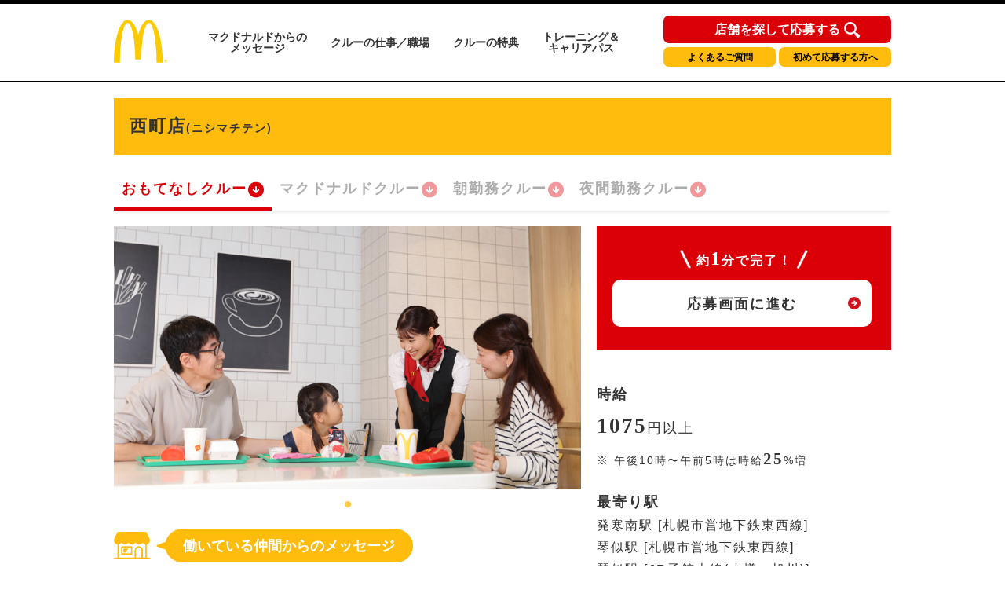

--- FILE ---
content_type: text/html; charset=utf-8
request_url: https://crewrecruiting.mcdonalds.co.jp/map/g01003
body_size: 62684
content:
<!DOCTYPE html>

<html lang="ja">

  <head>
    <meta charset="utf-8">
    <meta http-equiv="X-UA-Compatible" content="IE=edge">
    <meta name="viewport" content="width=device-width,initial-scale=1.0,user-scalable=no" />
    <meta name="description" content="マクドナルド西町店(北海道札幌市) おもてなしクルーのアルバイト・パート求人情報ページへようこそ！マクドナルド西町店のバイトは高校生や大学生のアルバイトの代名詞ですが、主婦(夫)やシニア(高齢者)の方も活躍中です。是非ご応募の上、クルーとして一緒に働きましょう！" />
    <meta name="twitter:card" content="summary_large_image" />
    <meta property="og:url" content="https://crewrecruiting.mcdonalds.co.jp/map/g01003" />
    <meta property="og:type" content="article" />
    <meta property="og:title" content="【公式】マクドナルド 西町店 おもてなしクルー アルバイト・パート求人情報 | 日本マクドナルド株式会社" />
    <meta property="og:description" content="マクドナルド西町店 おもてなしクルーのアルバイト・パート求人情報ページへようこそ！マクドナルド西町店のバイトは高校生や大学生のアルバイトの代名詞ですが、主婦(夫)やシニア(高齢者)の方も活躍中です。是非ご応募の上、クルーとして一緒に働きましょう！" />
    <meta property="og:site_name" content="日本マクドナルド アルバイト・パート求人情報" />
    <meta property="og:image" content="https://www.mcdonalds.co.jp/recruit/crew_recruiting/common_amp/img/ogp_crewrecruiting.jpg" />
    <meta property="fb:app_id" content="573923653939601" />

  
    <link rel="alternate" type="application/rss+xml" title="sitemap" href="/sitemap.xml" />
  
  
    <script type="text/javascript" src="/static/js/lib/jquery-1.9.1.min.js"></script>
  
    <script type="text/javascript" src="/static/js/lib/underscore-min.js"></script>
  
    <script type="text/javascript" src="/static/js/lib/backbone-min.js"></script>
  
    <script type="text/javascript" src="/static/js/sl/common.js"></script>
  
    <script type="text/javascript" src="//maps.googleapis.com/maps/api/js?v=quarterly&client=gme-mcdonaldscompany&channel=mcdonald-recruitmap&libraries=geometry"></script>
  
    <script type="text/javascript" src="/static/js/lib/geolocation-marker.js"></script>
  
    <script type="text/javascript" src="//code.jquery.com/jquery-migrate-1.2.1.min.js"></script>
  
    <script type="text/javascript" src="/static/js/lib/jquery.backgroundSize.js"></script>
  
    <script type="text/javascript" src="/static/js/lib/jquery.superbox-min.js"></script>
  
    <script type="text/javascript" src="/static/js/sl/mcdonalds-recruit.js"></script>
  
    <script type="text/javascript">
      var static_url = "/static/";
      var __page_name__ = 'detail';
    
      var poi_key = 'g01003';
    
      var marker_urls = ["//s3-ap-northeast-1.amazonaws.com/upload-sl-goga-jp/images/4q7leaqanrtrj7ipjxwe.png"];
    
      var marker_index = 0;
    
      var query_string = '';
    </script>
  
    <link rel="stylesheet" type="text/css" href="/static/css/jquery.superbox.css" />
  
<meta name="google-site-verification" content="UgQ8YunQ8GqcgZbWg7mNWBueqal2zI_ZXtKJUpvIZ2Q" />
<!-- Google Tag Manager -->
<script>(function(w,d,s,l,i){w[l]=w[l]||[];w[l].push({'gtm.start':
new Date().getTime(),event:'gtm.js'});var f=d.getElementsByTagName(s)[0],
j=d.createElement(s),dl=l!='dataLayer'?'&l='+l:'';j.async=true;j.src=
'https://www.googletagmanager.com/gtm.js?id='+i+dl;f.parentNode.insertBefore(j,f);
})(window,document,'script','dataLayer','GTM-5XKPZH6');</script>
<!-- End Google Tag Manager -->
<!-- Google Tag Manager -->
<script>(function(w,d,s,l,i){w[l]=w[l]||[];w[l].push({'gtm.start':
new Date().getTime(),event:'gtm.js'});var f=d.getElementsByTagName(s)[0],
j=d.createElement(s),dl=l!='dataLayer'?'&l='+l:'';j.async=true;j.src=
'https://www.googletagmanager.com/gtm.js?id='+i+dl;f.parentNode.insertBefore(j,f);
})(window,document,'script','dataLayer','GTM-5WVJFZX');</script>
<!-- End Google Tag Manager -->
<!-- Google Tag Manager -->
<script>(function(w,d,s,l,i){w[l]=w[l]||[];w[l].push({'gtm.start':
new Date().getTime(),event:'gtm.js'});var f=d.getElementsByTagName(s)[0],
j=d.createElement(s),dl=l!='dataLayer'?'&l='+l:'';j.async=true;j.src=
'https://www.googletagmanager.com/gtm.js?id='+i+dl;f.parentNode.insertBefore(j,f);
})(window,document,'script','dataLayer','GTM-TJV7WW');</script>
<!-- End Google Tag Manager -->

<link rel="shortcut icon" href="//www.mcdonalds.co.jp/favicon.ico" />

<meta name="keywords" content="高校生 バイト,大学生 アルバイト,アルバイト 主婦,アルバイト 主夫,アルバイト パート,バイト おすすめ,バイト 給料,アルバイト情報,マック アルバイト,マクドナルド アルバイト,WEB 申込,専用ダイヤル 申込,メール 申込,マクドナルド,McDonald's Japan">

<link rel="stylesheet" href="https://www.mcdonalds.co.jp/recruit/crew_recruiting/css/style-pc.css" type="text/css">
<link rel="stylesheet" href="https://www.mcdonalds.co.jp/recruit/crew_recruiting/css/slick-theme-pc.css" type="text/css"/>
<link rel="stylesheet" href="https://www.mcdonalds.co.jp/recruit/crew_recruiting/css/slick.css" type="text/css"/>
<script type="text/javascript" src="https://www.mcdonalds.co.jp/recruit/crew_recruiting/js/slick.min.js"></script>
<script type="text/javascript" src="https://www.mcdonalds.co.jp/recruit/crew_recruiting/js/func_slick.js"></script>
    <style>

a {
color: #333333
}


.theme-color, .theme-color .head, .pref-map a, .pagination .current {
background-color: #B00000
}
.theme-color-border {
border-color: #B00000
}



body, .theme-color p{
color: #333333
}

.condition-1 {
  background-image: url("//s3-ap-northeast-1.amazonaws.com/upload-sl-goga-jp/images/hk0du9ama5an5rmt9oz0.png");
  background-repeat: no-repeat;
  background-size: contain;
}
.condition-1.condition-false {
  display: none;
}
    
.condition-2 {
  background-image: url("//s3-ap-northeast-1.amazonaws.com/upload-sl-goga-jp/images/izva4an9gbkpplqkyoiw.png");
  background-repeat: no-repeat;
  background-size: contain;
}
.condition-2.condition-false {
  display: none;
}
    
.condition-3 {
  background-image: url("//s3-ap-northeast-1.amazonaws.com/upload-sl-goga-jp/images/kdn2hp3xjh8guxisuqg8.png");
  background-repeat: no-repeat;
  background-size: contain;
}
.condition-3.condition-false {
  display: none;
}
    
.condition-4 {
  background-image: url("//s3-ap-northeast-1.amazonaws.com/upload-sl-goga-jp/images/d18rfpkdnyx5q3vsomke.png");
  background-repeat: no-repeat;
  background-size: contain;
}
.condition-4.condition-false {
  display: none;
}
    
.condition-5 {
  background-image: url("//s3-ap-northeast-1.amazonaws.com/upload-sl-goga-jp/images/mp8dd7abopwr9k9scnsw.gif");
  background-repeat: no-repeat;
  background-size: contain;
}
.condition-5.condition-false {
  display: none;
}
    

/* 20230131 New JobPositionList */
.jobPosition {
	margin: 0 0 12px;
	padding: 0 0 4px;
	height: 55px;
	overflow-x: auto;
	overflow-y: hidden;
	background: linear-gradient(to left, hsla(0, 0%, 100%, 0), white 15px) 0 0 / 50px 100%,
	linear-gradient(to left, rgba(255, 255, 255, 0), rgba(0, 0, 0, 0.1)) 0 0/20px 100%,
	linear-gradient(to right, hsla(0, 0%, 100%, 0), white 15px) right / 50px 100%,
	linear-gradient(to right, rgba(255, 255, 255, 0), rgba(0, 0, 0, 0.1)) right/20px 100%;
	background-repeat: no-repeat;
	background-attachment: local, scroll, local, scroll;
}
/** scrollbar 20240828 **/
.jobPosition::-webkit-scrollbar {
    width: 8px;
    height: 8px;
}
.jobPosition::-webkit-scrollbar-thumb {
    background: #ccc;
    border-radius: 4px;
}
.jobPosition::-webkit-scrollbar-track {
    background: #f1f1f1;
    border-radius: 4px;
}
.jobPosition::-webkit-scrollbar-thumb:hover {
    background: #ffbc0d;
}
/* Firefox */
@-moz-document url-prefix() {
  .jobPosition {
    scrollbar-width: thin;
    scrollbar-color: #ccc #f1f1f1;
  }
}
/** scrollbar 20240828 **/

.jobPositionList {
  display: flex;
  flex-wrap: nowrap;
  box-shadow: 0px 4px 4px -2px rgba(0, 0, 0, 0.1);
}
.jobPositionListItem {
  display: block;
  position: relative;
  padding: 0 0 4px;
}
.jobPositionListItem.currentJob .jobPositionListItemLink {
  color: #DB0007;
  opacity: 1;
}
.jobPositionListItem.currentJob:after {
  content: '';
  position: absolute;
  left: 0;
  bottom: 0;
  width: 100%;
  height: 4px;
  background: #DB0007 none;
}
.jobPositionListItemLink {
  display: flex;
  align-items: center;
  gap: 4px;
  padding: 10px 9px 10px 10px;
  font-size: 18px;
  font-weight: bold;
  letter-spacing: 2px;
  line-height: calc(27 / 18);
  white-space: nowrap;
  opacity: 0.4;
}
.jobPositionListItemLink:hover {
 color: #DB0007;
  opacity: 1;
}
.jobPositionListItemLink:after {
  content: '';
  display: block;
  width: 22px;
  height: 22px;
  background: transparent url('data:image/svg+xml;charset=utf8,%3Csvg%20width%3D%2220%22%20height%3D%2221%22%20viewBox%3D%220%200%2020%2021%22%20fill%3D%22none%22%20xmlns%3D%22http%3A%2F%2Fwww.w3.org%2F2000%2Fsvg%22%3E%3Cg%20clip-path%3D%22url(%23clip0_104_482)%22%3E%3Cpath%20d%3D%22M-4.16299e-07%2010.5C-6.46214e-07%2016.0228%204.47715%2020.5%2010%2020.5C15.5228%2020.5%2020%2016.0228%2020%2010.5C20%204.97715%2015.5228%200.5%2010%200.5C4.47715%200.499999%20-1.86383e-07%204.97715%20-4.16299e-07%2010.5Z%22%20fill%3D%22%23DB0007%22%2F%3E%3Cpath%20d%3D%22M10%2015.3624L9.30277%2014.6835L5.98167%2011.4541C5.61469%2011.0872%205.59635%2010.5%205.96332%2010.133L5.98167%2010.1147C6.36699%209.74772%206.99084%209.74772%207.37616%2010.1147L9.02754%2011.711L9.02754%206.95873C9.04589%206.40827%209.5046%205.98626%2010.0367%206.0046C10.5505%206.02295%2010.9725%206.44497%2010.9908%206.95873L10.9908%2011.711L12.6422%2010.1147C13.0275%209.74772%2013.6514%209.74772%2014.0367%2010.1147C14.4037%2010.4817%2014.422%2011.0688%2014.0551%2011.4358L14.0367%2011.4541L10.7156%2014.6652L10%2015.3624Z%22%20fill%3D%22white%22%2F%3E%3C%2Fg%3E%3Cdefs%3E%3CclipPath%20id%3D%22clip0_104_482%22%3E%3Crect%20width%3D%2220%22%20height%3D%2220%22%20fill%3D%22white%22%20transform%3D%22translate(0%200.5)%22%2F%3E%3C%2FclipPath%3E%3C%2Fdefs%3E%3C%2Fsvg%3E') center center no-repeat;
}
/* 20230131 New JobPositionList ここまで */

/* 20230208 add Annotation */
.work-note-left {
  font-size: 12px;
  line-height: 1.6;
}
/* 20230208 add Annotation */





.infoBoxContent {
  background-color: #fff;
  box-shadow: 1px 1px 4px rgba(0, 0, 0, .5);
  margin: 0;
  padding: 10px;
  width: 280px;
}
.infoBoxContent .name {
  color: #b00000;
  font-size: 13px;
  font-weight: bold;
}
.infoBoxContent .name a {
  color: #b00000;
}
.infoBoxContent .address {
  font-size: 12px;
}
.infoBoxContent ul.icons {
  margin: 5px 0 -3px 0;
  padding: 0;
  min-height: 1%;
}
.infoBoxContent ul.icons:after {
  content: ".";
  display: block;
  visibility: hidden;
  clear: both;
  height: 0;
}
.infoBoxContent ul.icons li {
  float: left;
  background-size: contain;
  border: none;
  margin: 0 3px 3px 0;
  padding: 0;
  width: 32px;
  height: 32px;
}
.infoBoxContent .tri {
  position: absolute;
  left: 50%;
  bottom: 0;
  display: block;
  background: url("//sl-goga-jp.s3-ap-northeast-1.amazonaws.com/env2/images/theme/mcdonalds/bg_infobox_bottom.png") center center no-repeat;
  margin: 0 0 -29px -18px;
  width: 36px;
  height: 36px;
}
.infoBoxContent .white {
  position: absolute;
  left: 50%;
  bottom: 0;
  display: block;
  background-color: #fff;
  margin: 0 0 0 -20px;
  width: 40px;
  height: 10px;
}
.topics {
  color: #be1c10;
  margin: 5px 0 0;
  font-size: 10px;
}
#detail-content .topics {
  margin: 0 0 10px;
  font-size: 14px;
  padding: 0;
}
p.txt, p.detailTxt {
  font-size: 14px;
}


/* 20200831 NHC */

@media all and (max-width: 769px) {
	.pc{display: none !important;}
}
@media all and (min-width: 768px) {
	.sp{display: none !important;}
}
.section_wrap{
padding: 0 5.66666%;
}
@media all and (min-width: 768px) {
.section_wrap{
width: 980px;
margin: 0 auto;
padding: 0;
}
.amp_detail_btn{
margin: 0 auto;
display: block;
width: 332px;
}

}

/* conversion_area */
.conversion_wrap{
margin-top: 60px;
background: #db0007;
padding-bottom: 30px;
}

.conversion_title_wrap{
padding: 0 5.66666%;
padding-top: 30px;
}
.conversion_contents_wrap{
padding-top: 20px;
display: flex;
justify-content: space-between;
}

.conversion_contents_wrap li{
width: 48.948948948%;
}

.conversion_contents_wrap a{
display: block;
width: 100%;
}
@media all and (min-width: 768px) {
section.conversion_wrap{
width: 100%;
margin-top: 120px;
background: #db0007;
padding-bottom: 60px;
}

section.nhc_conversion_wrap{
margin-top: 60px;
}

.conversion_wrap div{
width: 945px;
margin: 0 auto;
}

.conversion_title_wrap{
padding: 0;
padding-top: 60px;
}
.conversion_contents_wrap{
padding-top: 35px;
flex-direction: row-reverse;
}

.conversion_contents_wrap li{
width: 470px;
}

.conversion_contents_wrap a{
display: block;
width: 100%;
}

}

/* foot_nav */
@media all and (min-width: 768px) {
.section_wrap{
width: 980px;
margin: 0 auto;
padding: 0;
}
}
.mtmp_max{margin-top: 00px; padding-top: 60px;}
.mt_max{margin-top: 60px;}
.mt_large{margin-top: 45px;}
.mt_normal{margin-top: 40px;}
.mt_small{margin-top: 30px;}
.mt_min{margin-top: 15px;}

@media all and (min-width: 768px) {
.mtmp_max{margin-top: 80px; padding-top: 40px;}
.mt_max{margin-top: 120px;}
.mt_large{margin-top: 50px;}
.mt_normal{margin-top: 80px;}
.mt_small{margin-top: 60px;}
.mt_min{margin-top: 50px;}
}
@media all and (max-width: 769px) {
.sp_content_2colum{
display: flex;
justify-content: space-between;
flex-wrap: wrap;
}
.sp_content_2colum li{
width: 49.849849849%;
margin-top: 15px;
}
.sp_content_2colum li:nth-child(-n+2){
margin-top: 0;
}
.sp_content_2colum a{
width: 100%;
display: block;
}
}

@media all and (min-width: 768px) {
.pc_content_3colum{
display: flex;
justify-content: space-between;
flex-wrap: wrap;
}
.pc_content_3colum li{
margin-top: 10px;
}
.pc_content_3colum li:nth-child(-n+3){
margin-top: 0;
}
.pc_content_3colum a{
width: 100%;
display: block;
}
}

/* header */
.gh-conversion-btn{
position: absolute;
top: 4.5px;
left: 0;
}
@media all and (max-width: 767px) {
.global-header{
position: fixed;
z-index: 9999;
width: 100%;
background: #fff;
}
main.nhc_0831_wrap{
display: block;
padding-top: 59.5px;
}
}
@media all and (min-width: 768px) {
.gh-conversion-btn{
display: none;
}
}
section.resume_wrap{
		display: block;
		width: 970px;
	}
	.resume_title{
		font-size: 12px;
		font-weight: bold;
		padding-bottom: 5px;
	}
	.resume_txt{
		margin-top: 5px;
		font-size: 12px;
		line-height: 1.6;
	}
	.resume_link{
		display: inline;
		font-size: 12px;
		text-decoration: underline;
		color: #000;
	}

/* 待遇・福利厚生アイコン調整 */
 ul.boxServiceIcon li.icon06{
	background: url(https://www.mcdonalds.co.jp/recruit/crew_recruiting/img/icon_travelcost.svg) no-repeat center top;
}
 ul.boxServiceIcon li.icon07{
	background: url(https://www.mcdonalds.co.jp/recruit/crew_recruiting/img/icon_allowance.svg) no-repeat center top;
}

/* 週1シフト提出 アイコン追加 */
ul.jobIcons li img{
	height: 70px;
}

ul.jobIcons li.icon_shift img{
	margin-top: 5px;
	margin-bottom: 0;
}

/*2022 conversion_wrap_02 start*/
.conversion_wrap_02 {
	background: #ffbc0b;
	margin-top: 36px;
}
.conversion_title_wrap_02 {
	padding: 25px 14.97% 22px;
}
.conversion_contents_wrap_02 {
	display: block;
}
.conversion_contents_wrap_02 li:nth-child(1) {
	margin-bottom: 20px;
}
.conversion_contents_wrap_02 li:nth-child(2) {
}
.conversion_contents_wrap_02 a{
	display: block;
	width: 100%;
}
@media all and (min-width: 768px) {
	section.conversion_wra_02 {
		width: 100%;
		margin-top: 120px;
		background: #db0007;
		padding-bottom: 60px;
	}
	section.nhc_conversion_wrap {
		margin-top: 60px;
	}
	.conversion_wrap_02 {
		margin-top: 90px;
	}
	.conversion_wrap_02 div{
		width: 945px;
		margin: 0 auto;
	}
	.conversion_title_wrap_02 {
		padding: 30px 0 30px;
	}
	.conversion_contents_wrap_02 {
		display: flex;
		justify-content: space-between;
		-webkit-box-align:center;
		-webkit-align-items:center;
		-ms-flex-align:center;
		align-items:center;
		-webkit-box-pack:center;
		-webkit-justify-content:center;
		-ms-flex-pack:center;
		justify-content:center;
	}
	.conversion_contents_wrap_02 li:nth-child(1) {
		width: 334px;
		margin-bottom: 0;
	}
	.conversion_contents_wrap_02 li:nth-child(2) {
		width: 320px;
		margin-left: 40px;
	}
	.conversion_contents_wrap_02 a {
		display: block;
	}
}
/*2022 conversion_wrap_02 end*/
/*2022 floating start*/
@media all and (max-width: 767px) {
	.floating_pc {
		display: none;
	}
	.floating_sp {
		width: 100%;
		display: block;
		position: fixed;
		bottom: -100%;
		left: 0;
		right: 0;
		transition: bottom 0.5s ease-in-out;
		z-index: 10;
	}
	.floating_sp.is-fixed {
		bottom: 0;
	}
	.floating_wrap {
		background: #db0007;
	}
	.floating_title_wrap {
		padding: 25px 3.26% 25px;
	}
	.floating_contents_wrap{
		display: flex;
		justify-content: space-between;
		max-width: 350px;
		margin: 0 auto;
	}
	.floating_contents_wrap li {
		width: 48.948948948%;
	}
	.floating_contents_wrap li .floating_ap_l_img {
		margin-bottom: 12px;
	}
	.floating_contents_wrap a {
		display: block;
		width: 100%;
	}
	.floating_contents_wrap li img {
		max-width: 100%;
	}
}
@media all and (min-width: 768px) {
	.floating_pc {
        display: flex;
        flex-direction: column;
		position: fixed;
		left: auto;
		right: -100%;
		bottom: 20px;
		transition: right 0.5s ease-in-out;
		z-index: 10;
	}
	.floating_pc.is-fixed {
		right: 0;
	}
	.floating_sp {
		display: none;
	}

    .trial-session-banner-pc {
      display: none;
      margin-bottom: 10px;
    }

    .trial-session-banner-pc img{
      width: 288px;
      height: 220px;
    }
}
/*2022 floating end*/

/*202206 shareButton start*/
.boxShareButton{
    margin-top: 40px;
    margin-bottom: 20px;
    padding: 0 10px;
}
.boxShareButton ul{
    display: flex;
    flex-wrap: wrap;
    justify-content: center;
}
.boxShareButton li{
    width: 312px;
    margin-bottom: 18px;
    box-sizing: border-box;
    border: 1px solid #f5f5f5;
    border-radius: 4px;
    box-shadow: 1px 1px 3px rgba(0,0,0,0.2);
}
.boxShareButton li:nth-child(odd) {
    margin-right: 20px;
}
.boxShareButton li a{
    display: block;
    padding: 10px 0px 10px 24px;
}
.boxShareButton li img{
    vertical-align: middle
}
.boxShareButton li span{
    font-size: 13px;
    font-weight: bold;
    margin-left: 14px;
}
@media all and (max-width: 767px) {
	.ShareButton{
		margin-top: 40px;
	}
    .boxShareButton{
			margin: 20px 0 0;
	    padding: 0;
    }
    .boxShareButton li{
        width: 43.2%;
        margin-bottom: 6.00%;
        box-sizing: border-box;
        border: 1px solid #f5f5f5;
        border-radius: 4px;
        box-shadow: 1px 1px 2px rgba(0,0,0,0.2);
    }
    .boxShareButton li:nth-child(odd) {
        margin-right: 1.86%;
    }
    .boxShareButton li a{
        display: block;
        padding: 10px 0px 10px 14px;
    }
    .boxShareButton li img{
    	width: 40px;
	    vertical-align: middle;
    }
    .boxShareButton li span{
        font-size: 13px;
        font-weight: bold;
        margin-left: 12px;
    }
}
/*202206 shareButton end*/

/* 202408 high salary flag*/
.high-salary-flag {
/*	border: solid 1px;*/
	border-radius: 5px;
	padding: 5px;
	white-space: nowrap;
	position: absolute;
	float: right;
	margin-left: 50px;
	background: #DB0007;
	color: #fff;
	font-size: 12px;
	margin-top: 5px;
	font-weight: bold;
	letter-spacing: 0;
	line-height: 1;
	font-feature-settings: "palt";
}
/* end */.recruit__carousel .recruit__carousel_item img {
    width: auto;
    max-width: 100%;
    max-height: 335px;
    text-align: center;
    margin: 0 auto;
}
.slick-slide {
    min-height: 335px;
}
.slick-initialized .slick-slide {
    display: flex;
    align-items: center;
}
.infoBoxContent .tel {
	margin: 2px 0 6px;
	background: none;
	font-size: 13px;
}



/*.20230131 職種リスト */
.infoBoxContent .positions {
  display: flex;
  flex-wrap: wrap;
  gap: 5px 10px;
  margin: 10px 0;
}
.infoBoxContent .positions li {
  display: none;
  line-height: 1.5;
}
.infoBoxContent .positions a {
  display: block;
  padding: 0 10px;
  background: #ffbc0e none;
  border-radius: 50px;
  font-size: 12px;
  font-weight: 400;
  line-height: 1.5;
}
.infoBoxContent .positions a:hover {
  opacity: 0.4;
}
/*.20230131 職種リストここまで */



.float-panel .store-list ul li .body .tel {
	background: none;
	font-size: 13px;
}

p.attention.CommutingAllowance {
  padding-top: 7px;
}
span.CmtAlwncBold {
  font-weight: 600;
}

    </style>
    <title>【公式】マクドナルド 西町店(北海道札幌市) おもてなしクルー アルバイト・パート求人情報 | 日本マクドナルド株式会社</title>
  </head>
  <body class="">
<div id="store_locator_header"><!-- Google Tag Manager (noscript) -->
<noscript><iframe src="https://www.googletagmanager.com/ns.html?id=GTM-5XKPZH6"
height="0" width="0" style="display:none;visibility:hidden"></iframe></noscript>
<!-- End Google Tag Manager (noscript) -->
<!-- Google Tag Manager (noscript) -->
<noscript><iframe src="https://www.googletagmanager.com/ns.html?id=GTM-5WVJFZX"
height="0" width="0" style="display:none;visibility:hidden"></iframe></noscript>
<!-- End Google Tag Manager (noscript) -->
<!-- Google Tag Manager (noscript) -->
<noscript><iframe src="https://www.googletagmanager.com/ns.html?id=GTM-TJV7WW"
height="0" width="0" style="display:none;visibility:hidden"></iframe></noscript>
<!-- End Google Tag Manager (noscript) -->

<!-- Google Tag Manager -->
<noscript><iframe src="//www.googletagmanager.com/ns.html?id=GTM-P34CSC" height="0" width="0" style="display:none;visibility:hidden"></iframe></noscript>
<script>(function(w,d,s,l,i){w[l]=w[l]||[];w[l].push({'gtm.start':new Date().getTime(),event:'gtm.js'});var f=d.getElementsByTagName(s)[0],j=d.createElement(s),dl=l!='dataLayer'?'&l='+l:'';j.async=true;j.src='//www.googletagmanager.com/gtm.js?id='+i+dl;f.parentNode.insertBefore(j,f);})(window,document,'script','dataLayer','GTM-P34CSC');</script>
<!-- End Google Tag Manager -->

<script type="text/javascript">
  var default_zoom = 14;
  var is_sp = false;
</script>

	<header class="header">
		<div class="headerLogo">
			<h1 class="logo">
				<a href="http://www.mcdonalds.co.jp/recruit/crew_recruiting/">
					<img src="https://www.mcdonalds.co.jp/recruit/crew_recruiting/img/logo.svg" alt="McDonald's">
				</a>
			</h1>
			
			<nav>
				<ul>
					<li><a href="http://www.mcdonalds.co.jp/recruit/crew_recruiting/message/">マクドナルドからの<br>メッセージ</a></li>
					<li><a href="http://www.mcdonalds.co.jp/recruit/crew_recruiting/working-here/">クルーの仕事／職場</a></li>
					<li><a href="http://www.mcdonalds.co.jp/recruit/crew_recruiting/benefits/">クルーの特典</a></li>
					<li><a href="http://www.mcdonalds.co.jp/recruit/crew_recruiting/grow-with-us/">トレーニング＆<br>キャリアパス</a></li>
				</ul>

				
				<div class="navBtnArea">
					<div class="btnType1"><a href="https://crewrecruiting.mcdonalds.co.jp/">店舗を探して応募する</a></div>
					<div class="btnType2"><a href="http://www.mcdonalds.co.jp/recruit/crew/faq/">よくあるご質問</a></div>
					<div class="btnType3"><a href="http://www.mcdonalds.co.jp/recruit/crew_recruiting/useful/">初めて応募する方へ</a></div>
				</div>
			</nav>
			
		</div>
	</header></div>
<div id="store_locator_content"><script>
$(function(){
    var storeExcludeFlg = false;
    var storeExcludeList = [
//        '25558', // 大津サービスエリア店
//        '34558', // 福山サービスエリア店
//        '12668', // パサール幕張上り店
//        '23701', // 美合パーキングエリア店
        '12660', // 成田空港第1中央ゲートエリア店
//        '12642', // 成田空港第1ターミナル店
//        '12074', // 成田空港第2ターミナル店
//        '13907', // 羽田空港第1ビル駅店
//        '13921', // 羽田空港第2ビル駅店
//        '27751', // 関西国際空港店
//        '28503', // 武庫川女子大学店
//        '13632', // 片柳学園店
//        '23668', // 中部大学店
        '27526', // 枚方パーク店
//        '17534'  // 福増町店
        '22626', // 足柄サービスエリア店
        '14061', // 厚木基地店
        '42008', // 佐世保基地店
        '14059', // 横須賀基地店
        '14608', // 神奈川工科大学店
        '27710', // 関西外国語大学店
        '43502', // グリーンランド店
        '47541' // 那覇空港店
    ];
    // 配列の最後にカンマは付けない
    if($('.btnCrewExp').length > 0) {
        var thisStoreCode = $('.btnCrewExp').attr('data-id').replace('store_', '');
        for (i=0; i<storeExcludeList.length; i++) {
            if (storeExcludeList[i] === thisStoreCode) {
                storeExcludeFlg = true;
            }
        }
        if (storeExcludeFlg === false) {
            $('.btnCrewExp').show();
        }
    }

    //アルバイト条件をspanタグで囲む
    $('#js-salary').find('p').each(function(){
        var text = $(this).html();
        $(this).html(
            text.replace(/([,，0-9０-９]+?)([円\\￥%％])/g, '<span class="num">$1</span><span class="unit">$2</span>')
                .replace(/([\\￥])([,，0-9０-９]+)/g, '<span class="unit">$1</span><span class="num">$2</span>')
        );
    });

    //SP時のみスクロールでページ下部固定のボタンの表示非表示で切り替える
    if(is_sp) {
        var adjustFixedBtn = function(){
            var scrollDistance = window.scrollY;
            if(window.scrollY > 350 && window.scrollY < $('body').height() - window.innerHeight - 600) {
                $('#js-boxSubmitSetFixed').fadeIn();
            } else {
                $('#js-boxSubmitSetFixed').fadeOut();
            }
        };
        
        adjustFixedBtn();
        $(window).on('scroll onTouchmouve resize', function(){
            adjustFixedBtn()
        });
    }
});
</script>

<!-- STANBY Tag -->
<script type="text/javascript">!function(){try{var t=new RegExp("[?&]stb_uid(=([^&#]*)|&|#|$)").exec(window.location.href);if(!t||!t[2])return;window.localStorage.setItem("stb_uid",t[2])}catch(t){}}();</script>
<!-- End STANBY Tag -->

<main>
	<div id="detail-content">
		<div class="inner">

			<!-- firstSec -->
			<div class="firstSec clearfix">

				<!-- <div class="grandOpenCover">
				<div class="grandOpen">
					<p>2020年2月1日 グランドオープン</p>
				</div>
			</div>
			-->

				<div class="headlineLeft">
					<h2 class="storeName">西町店<span class="txtSmall">(ニシマチテン)</span></h2>
				</div>

				












<div class="jobPosition">
  <ul class="jobPositionList">
    <li class="jobPositionListItem currentJob">
      
      <a href="./g01003" class="jobPositionListItemLink">おもてなしクルー</a>
      
    </li>
    
    <li class="jobPositionListItem">
      <a href="./01003" class="jobPositionListItemLink">マクドナルドクルー</a>
    </li>
    
    
    
    
    
    <li class="jobPositionListItem">
      <a href="./a01003" class="jobPositionListItemLink">朝勤務クルー</a>
    </li>
    
    
    <li class="jobPositionListItem">
      <a href="./y01003" class="jobPositionListItemLink">夜間勤務クルー</a>
    </li>
    
    
  </ul>
</div>

				<div class="firstSecL">

					<div class="storeImg">
						<ul class="recruit__carousel"> 
  <li class="recruit__carousel_item"><img src="https://www.mcdonalds-online.com/crc/offcphoto/image12.jpg" alt="マクドナルド西町店 アルバイト募集情報1" class="recruit__carousel_img"></li>
</ul>
					</div>

					
<div class="messageBox">
  <div class="messageBoxInr">
    <div class="txtArea">
      <div class="ttl staffmessage"><span>働いている仲間からのメッセージ</span></div>
        <p class="txt">
          お客さまに快適にお過ごしいただくためにクルー全員で取り組んでいます。お客さまの「おいしい」「ありがとう」にやりがいを感じる方、ぜひお気軽にご連絡ください！
        </p>
    </div>
  </div>
</div>

				</div><!-- firstSecL -->

				<div class="firstSecR">

					<div class="firstSecInner" id="js-salary">

						<div class="entryAreaS">
							<p class="txt1minuts">約<span class="num">1</span>分で完了！</p>
							<div class="btnEntryS">
								<p><a
										href="https://www.mcdonalds-online.com/crew/entry_pc/EntryTop.aspx?SNO=g01003&amp;BNO=0&amp;JNO=1"
										target="_blank">応募画面に進む</a></p>
							</div>
							<!-- <div class="btnCrewS btnCrewExp" data-id="store_g01003" style="display: none;">
							<p>
								<a href="https://www.mcdonalds-online.com/crew/taiken/" target="_blank">クルー体験会はこちら</a>
							</p>
						</div> -->
						</div>

            
						<div class="tableDetailedInfoTitle">
  <p>時給</p>
</div>
<div class="tableDetailedInfoContent">
  <p>1075円以上</p>
    <p class="attention">※
      <span>午後10時〜午前5時は時給25%増</span>
    </p>
</div>

					</div><!-- firstSecInner -->

					<div class="firstSecInner">

						<div class="tableDetailedInfoTitle">
							<p class="stationsHeadline">最寄り駅</p>
						</div>

						<table class="stations">
							<tbody>
								<tr>
									<td></td>
								</tr>
							</tbody>
						</table>

						
						<span class="stationCatch">
							★☆★西町店はマックカフェ併設の2階建て店舗です！★☆★<br /><br />西町店で様々な年齢の仲間と一緒に楽しく働いてみませんか？<br />アルバイトが初めての方でも大丈夫！先輩クルーが丁寧に教えます。<br />ガッツリ働く8時間も、スキマ時間の短時間勤務も、自分のライフスタイルに合わせて働けるのはマクドナルドで働く最大の魅力です!!!<br />シニアの方も活躍中です☆
						</span>

					</div>

				</div><!-- firstSecR -->

			</div><!-- firstSec -->


			<h3 id="screenWork" class="h3_ttl01">募集情報</h3>
<div class="boxWorkInfo">
  <div class="table type02">
    <dl class="tr">
      <dt>雇用形態</dt>
      <dd><p>アルバイト・パート</p></dd>
      <dt>勤務時間・曜日</dt>
      <dd>
        
        <p>・週末、休日の午後から夜まで勤務可能な方歓迎<br />・シニアの方も大歓迎<br />上記以外の時間帯でのご応募も大歓迎です！ご相談下さい！<br />気になる方、まずは面接でお話してみませんか？？</p>
      </dd>
      <dt>備考</dt>
      <dd>
        <p>週1回、４時間から勤務可能です！<br />1週間ごとに希望スケジュールを提出できるので、予定が立てやすい！<br /><br />お子様の行事、プライベートの時間に合わせて柔軟に働けます！<br />ご応募お待ちしております！</p>
      </dd>
      <dt>待遇・福利厚生</dt>
      <dd>
        <ul class="boxServiceIcon clearfix">
          <li class="icon01">制服貸与</li>
          <li class="icon02">昇給あり</li>
          <li class="icon03">食事補助</li>
          <li class="icon04">社員登用</li>
        </ul>
      </dd>
    </dl>
  </div>
</div>

		</div><!-- inner -->




			<!-- conversion_area ver2 -->
			<section class="conversion_wrap_02">
				<div class="">
					<div class="conversion_title_wrap_02">
						<ul class="conversion_contents_wrap_02">
							<li>
								<img src="https://www.mcdonalds.co.jp/recruit/crew_recruiting/img/2022/cv_txt01_pc.png" width="334"
									height="62" layout="responsive" alt="アルバイト・パート募集中" class="ap_l_img"></img>
							</li>
							<li>
								<a href="https://www.mcdonalds-online.com/crew/entry_pc/EntryTop.aspx?SNO=g01003&amp;BNO=0&amp;JNO=1" target="_blank" class="amp_btn">
									<img src="https://www.mcdonalds.co.jp/recruit/crew_recruiting/img/2022/cv_btn01_pc.png" width="320"
										height="86" alt="応募画面に進む" class="ap_l_img"></img>
								</a>
							</li>
						</ul>
					</div>
				</div>
			</section>
			<!-- conversion_area ver2 -->


		<div class="inner mt_max">

			<div class="jobDetailSec">
				<div class="headline">
					<h2>仕事詳細</h2>
				</div>

				<div class="inner">

					<h3 class="redline"><span>仕事内容</span></h3>
<p>
  マクドナルドでは、アルバイト・パートスタッフを「クルー」と呼んでいます。「おもてなしクルー」は、お客様の人数に合わせた席へのご案内や、モバイルオーダーをはじめとした注文端末のご説明など、客席でお客様に快適に過ごしていただくためのおもてなしを専門に行います。接客に専念するため、レジやキッチンでの業務はありません。<br>すべてのお客さまに快適にマクドナルドをご利用いただくために、たとえば以下の様なおもてなしをご提供します。<br>・小さなお子様連れの方にベビーカーが入りやすいお席をご用意する<br>・常連のお客様には「おはようございます！今朝は暖かいですね」などのお声がけ<br>・状況に応じてお席の空き状況を常に把握し、来店されたお客様をご案内　など<br>お客様との距離が近いので、「おいしい」「ありがとう」などの言葉や笑顔を一番近くで感じられるのがやりがいのお仕事です。
</p>
<h3 class="redline"><span>マクドナルドの働く環境</span></h3>
<p>
  マクドナルドでは、週1日・1日2時間の勤務から週5日のフル勤務までそれぞれのライフスタイルに合わせた働き方が可能です。週ごとに勤務希望時間の変更ができるので、学校や家庭と両立もしやすいのが魅力。もちろん固定的な働き方もOK！学生から主婦(夫)、外国人、留学生、60代以上のシニアの方まで幅広い年代が活躍中です。<br>下記接客経験がある方はすぐにご活躍いただけます！<br>・ホテル、旅館<br>・飲食店<br>・美容部員<br>・テーマパーク<br>・キャビンアテンダント<br>「将来ホテル業界や航空業界で働くために接客・マナーを学びたい！」という学生さんも大歓迎！<br>
</p>
<h4>教育制度も充実</h4>
<p>
  「初めてアルバイトをする方」や「飲食店勤務が未経験の方」でもスグに覚えられるように、写真や動画を使ったマニュアルなど分かりやすいトレーニング教材をご用意しています。<br>入社してから約1ヶ月は研修期間として、店長や先輩クルーが丁寧にお仕事をお教えします。トレーニープログラムをご用意していますので、一つ一つ確実にステップアップすることができますよ！<br>
</p>
<h3 class="redline"><span>感染予防の取り組み</span></h3>
<p>
  マクドナルドでは、店内の衛生管理、クルー体調チェックなど、安全・安心のためにこれまで実施してきた取り組みを継続して行っていきます。<br>・最低1時間に1度の手洗い徹底<br>・就業前の健康チェック　など
</p>

					
					<!-- 働き方・シフト・収入例 -->

				</div><!-- inner -->

			</div><!-- jobDetailSec -->


			<div>
				<div class="headline">
					<h2>店舗情報</h2>
				</div>

				<!-- 電話番号 -->
<div class="store-info-detail-unit">
  <div class="store-info-detail-unit-title-wrap">
    <p class="store-info-detail-unit-title">電話番号</p>
  </div>
  <div class="store-info-detail-unit-detail">
    <p class="store-info-detail-tel">011-699-5277</p>
  </div>
</div>

<!-- 店舗住所 -->
<div class="store-info-detail-unit">
  <div class="store-info-detail-unit-title-wrap">
    <p class="store-info-detail-unit-title">店舗住所</p>  
  </div>
  <div class="store-info-detail-unit-detail">
    <p class="store-info-detail-address-postalno">〒063-0061</p>
    
    <p class="store-info-detail-address-detail">北海道札幌市西区西町北２－１－６</p>
  </div>
</div>

<!-- 営業時間 -->
<div class="store-info-detail-unit">
  <div class="store-info-detail-unit-title-wrap">
    <p class="store-info-detail-unit-title">営業時間</p>  
  </div>
  <div class="store-info-detail-unit-detail">
    <p class="store-info-detail-hours">7:00〜23:00</p>
    <p class="store-info-detail-note">※曜日などにより営業時間が異なる場合がございます。詳しくは店舗にご確認ください。</p>
  </div>
</div>

				<div class="store-info-detail-unit">
					<div class="store-info-detail-unit-title-wrap">
						<p class="store-info-detail-unit-title">受動喫煙対策</p>
					</div>
					<div class="store-info-detail-unit-detail">
						<p>対策あり(禁煙)</p>
					</div>
				</div>

                                <!-- 雇用主 -->
<div class="store-info-detail-unit">
    <div class="store-info-detail-unit-title-wrap">
        <p class="store-info-detail-unit-title">雇用主</p>  
    </div>
    <div class="store-info-detail-unit-detail"><p>（株）ハーベスト</p>
    </div>
</div>

				<div class="mapIconSec clearfix">
					<ul class="icon">

  

  
  <li class="condition-2"></li>
  

  
  <li class="condition-3"></li>
  

  
  <li class="condition-4"></li>
  

  

</ul>

<div style="display: none;">
  <div id="about-icon">
    <ul>
    
      <li>
        <div class="content">
          <div class="icon condition-1"></div>
          <div class="text">24時間営業</div>
        </div>
      </li>
    
      <li>
        <div class="content">
          <div class="icon condition-2"></div>
          <div class="text">ドライブスルー</div>
        </div>
      </li>
    
      <li>
        <div class="content">
          <div class="icon condition-3"></div>
          <div class="text">朝マック</div>
        </div>
      </li>
    
      <li>
        <div class="content">
          <div class="icon condition-4"></div>
          <div class="text">McCafé by Barista</div>
        </div>
      </li>
    
      <li>
        <div class="content">
          <div class="icon condition-5"></div>
          <div class="text">マックデリバリー®︎</div>
        </div>
      </li>
    
    </ul>
  </div>
</div>
					<div class="iconRight">
						<a href="#about-icon" class="aboutIcon" rel="superbox[content]">アイコンについて</a>
					</div>
				</div>

				<div class="clearfix">
					
<div id="map-canvas"></div>

<script>

  var page_mode = 'detail';
  var center_lat = 43.07730432762287;
  var center_lng = 141.29253409432133;
  var default_zoom = 15;

</script>


<script type="text/template" id="direction-template">
  <div class="route-navigation">
    <label class="theme-color" data-mode="walking"></label>
    <select class="route-from">
      <option value="0">出発地をお選びください</option>
      <option value="2">地図をクリック...</option>
    <% if (navigator.geolocation) { %>
      <option value="1">現在地から</option>
    <% } %>
      <optgroup label="周辺の駅から">
      </optgroup>
    </select>
    <span class="dep-info" style="display: none;">出発地点をクリックしてください<span class="revertLink">戻る</span></span>
  </div>
  <div class="route-navigation-result" style="display: none;">
    <div class="close">×</div>
    <div class="distance"></div>
    <div class="duration"></div>
    <div class="error" style="display: none;"></div>
  </div>
</script>

<script type="text/template" id="station-template">
  <option value="<%- code %>" data-lat="<%- lat %>" data-lng="<%- lng %>"><%- name %></option>
</script>

<script type="text/template" id="maplink-template">
  <a href="https://maps.google.com/maps?q=<%- lat %>,<%- lng %>" target="_blank">Google Map で見る</a>
</script>

				</div>

				<div class="headline">
					<h2>応募詳細</h2>
				</div>
				<div class="boxWorkInfo">
					<div class="table type02">
						<dl class="tr">
							<dt>職種</dt>
							<dd>おもてなしクルー</dd>
							<dt>契約期間</dt>
							<dd>期間の定めあり(1年) ※更新する場合があり得る。更新の際は雇用契約書によって行う。</dd>
							<dt>加入保険</dt>
							<dd>社会保険完備</dd>
							<dt>応募方法</dt>
							<dd>WEB応募ボタンまたは、クルーリクルートセンター(0570-55-0314)まで電話にてご応募ください。
								※応募後の面接は店舗で行います。追って採用担当者より面接日などの詳細をご連絡致します。</dd>

							<dt>応募先</dt>
							<dd>マクドナルド採用センター</dd>
							<dt>最終更新日</dt><dd>2025/07/10</dd>
						</dl>
					</div>
				</div>

				<div class="headline">
					<h2>お友達に教える</h2>
				</div>
				<div class="boxShareButton">
					<ul>
						<li><a target="_blank" href="https://x.com/intent/tweet?url=https://crewrecruiting.mcdonalds.co.jp/map/g01003&text=%E3%80%90%E5%85%AC%E5%BC%8F%E3%80%91%E3%83%9E%E3%82%AF%E3%83%89%E3%83%8A%E3%83%AB%E3%83%89%20西町店%20%E3%82%A2%E3%83%AB%E3%83%90%E3%82%A4%E3%83%88%E3%83%BB%E3%83%91%E3%83%BC%E3%83%88%E6%B1%82%E4%BA%BA%E6%83%85%E5%A0%B1%EF%BD%9C%E6%97%A5%E6%9C%AC%E3%83%9E%E3%82%AF%E3%83%89%E3%83%8A%E3%83%AB%E3%83%89%E6%A0%AA%E5%BC%8F%E4%BC%9A%E7%A4%BE"><img src="https://www.mcdonalds.co.jp/recruit/crew_recruiting/img/share_button_x.png" width="40px" alt="Xでポストする"><span>ポストする</span></a></li>
						<li><a target="_blank" href="http://www.facebook.com/share.php?u=https%3A%2F%2Fcrewrecruiting.mcdonalds.co.jp%2Fmap%2Fg01003"><img src="https://www.mcdonalds.co.jp/recruit/crew_recruiting/img/share_button_facebook.png" width="40px" alt="facebookでシェアする"><span>シェアする</span></a></li>
						<li><a target="_blank" href="https://line.me/R/share?text=%E3%83%9E%E3%82%AF%E3%83%89%E3%83%8A%E3%83%AB%E3%83%89%E8%A5%BF%E7%94%BA%E5%BA%97%E3%81%AE%E3%82%A2%E3%83%AB%E3%83%90%E3%82%A4%E3%83%88%E6%83%85%E5%A0%B1%E3%81%A7%E3%81%99%EF%BC%81%0D%0A%E8%A9%B3%E7%B4%B0%E3%81%AF%E3%81%93%E3%81%A1%E3%82%89%E3%82%92%E3%81%94%E8%A6%A7%E3%81%8F%E3%81%A0%E3%81%95%E3%81%84%EF%BC%81%0D%0A%0D%0Ahttps%3A%2F%2Fcrewrecruiting.mcdonalds.co.jp%2Fmap%2Fg01003"><img src="https://www.mcdonalds.co.jp/recruit/crew_recruiting/img/share_button_line.png" width="40px" alt="LINEで送る"><span>LINEで送る</span></a></li>
						<li><a href="mailto:?subject=マクドナルド西町店のアルバイト情報&body=マクドナルド西町店のアルバイト情報はこちらからご確認ください！%0D%0Ahttps://crewrecruiting.mcdonalds.co.jp/map/g01003"><img src="https://www.mcdonalds.co.jp/recruit/crew_recruiting/img/share_button_email.png" width="40px" alt="メールで送る"><span>メールで送る</span></a></li>
					</ul>
				</div>

			</div><!-- Div -->

		</div><!-- inner -->



			<!-- conversion_area ver2 -->
			<section class="conversion_wrap_02">
				<div class="">
					<div class="conversion_title_wrap_02">
						<ul class="conversion_contents_wrap_02">
							<li>
								<img src="https://www.mcdonalds.co.jp/recruit/crew_recruiting/img/2022/cv_txt01_pc.png" width="334"
									height="62" layout="responsive" alt="アルバイト・パート募集中" class="ap_l_img"></img>
							</li>
							<li>
								<a href="https://www.mcdonalds-online.com/crew/entry_pc/EntryTop.aspx?SNO=g01003&amp;BNO=0&amp;JNO=1" target="_blank" class="amp_btn">
									<img src="https://www.mcdonalds.co.jp/recruit/crew_recruiting/img/2022/cv_btn01_pc.png" width="320"
										height="86" alt="応募画面に進む" class="ap_l_img"></img>
								</a>
							</li>
						</ul>
					</div>
				</div>
			</section>
			<!-- conversion_area ver2 -->

</div><!-- detail-content -->
</main>

<!-- foot_nav -->
<section class="section_wrap mtmp_max">
	<div>
		<ul class="sp_content_2colum pc_content_3colum">
			<li>
				<a href="https://www.mcdonalds.co.jp/recruit/crew_recruiting/useful/">
					<img src="https://www.mcdonalds.co.jp/recruit/crew_recruiting/img/2025/foot_nav_btn01_sp.png"
						media="(max-width: 767px)" alt="初めて応募する方へ" class="ap_l_img sp">
					</img>
					<img src="https://www.mcdonalds.co.jp/recruit/crew_recruiting/img/2020/0831/foot_nav_btn01_pc.png"
						media="(min-width: 768px)" width="316" height="66" alt="初めて応募する方へ" class="ap_l_img pc"></img>
				</a>
			</li>
			<li>
				<a href="https://www.mcdonalds.co.jp/recruit/crew/faq/">
					<img src="https://www.mcdonalds.co.jp/recruit/crew_recruiting/img/2025/foot_nav_btn06_sp.png"
						media="(max-width: 767px)" alt="よくあるご質問" class="ap_l_img sp">
					</img>
					<img src="https://www.mcdonalds.co.jp/recruit/crew_recruiting/img/2020/0831/foot_nav_btn06_pc.png"
						media="(min-width: 768px)" width="316" height="66" alt="よくあるご質問" class="ap_l_img pc"></img>
				</a>
			</li>
			<li>
				<a href="https://www.mcdonalds.co.jp/recruit/crew_recruiting/working-here/">
					<img src="https://www.mcdonalds.co.jp/recruit/crew_recruiting/img/2025/foot_nav_btn03_sp.png"
						media="(max-width: 767px)" alt="クルーの仕事/職場" class="ap_l_img sp">
					</img>
					<img src="https://www.mcdonalds.co.jp/recruit/crew_recruiting/img/2020/0831/foot_nav_btn03_pc.png"
						media="(min-width: 768px)" width="316" height="66" alt="クルーの仕事/職場" class="ap_l_img pc"></img>
				</a>
			</li>
			<li>
				<a href="https://www.mcdonalds.co.jp/recruit/crew_recruiting/benefits/">
					<img src="https://www.mcdonalds.co.jp/recruit/crew_recruiting/img/2025/foot_nav_btn04_sp.png"
						media="(max-width: 767px)" alt="クルーの特典" class="ap_l_img sp">
					</img>
					<img src="https://www.mcdonalds.co.jp/recruit/crew_recruiting/img/2020/0831/foot_nav_btn04_pc.png"
						media="(min-width: 768px)" width="316" height="66" alt="クルーの特典" class="ap_l_img pc"></img>
				</a>
			</li>
			<li>
				<a href="https://www.mcdonalds.co.jp/recruit/crew_recruiting/grow-with-us/">
					<img src="https://www.mcdonalds.co.jp/recruit/crew_recruiting/img/2025/foot_nav_btn05_sp.png"
						media="(max-width: 767px)" alt="トレーニング&キャリアパス" class="ap_l_img sp">
					</img>
					<img src="https://www.mcdonalds.co.jp/recruit/crew_recruiting/img/2020/0831/foot_nav_btn05_pc.png"
						media="(min-width: 768px)" width="316" height="66" alt="トレーニング&キャリアパス" class="ap_l_img pc"></img>
				</a>
			</li>
			<li>
				<a href="https://www.mcdonalds.co.jp/recruit/crew_recruiting/line/">
					<img src="https://www.mcdonalds.co.jp/recruit/crew_recruiting/img/2025/foot_nav_btn07_sp.png"
						media="(max-width: 767px)" alt="LINEのトーク上で応募しよう" class="ap_l_img sp">
					</img>
					<img src="https://www.mcdonalds.co.jp/recruit/crew_recruiting/img/2020/0831/foot_nav_btn07_pc.png"
						media="(min-width: 768px)" width="316" height="66" alt="LINEのトーク上で応募しよう" class="ap_l_img pc"></img>
				</a>
			</li>
			<li>
				<a href="https://www.mcdonalds.co.jp/recruit/crew_recruiting/concierge/">
					<img src="https://www.mcdonalds.co.jp/recruit/crew_recruiting/img/2025/foot_nav_btn02_sp.png"
						media="(max-width: 767px)" alt="コンシェルジュに相談する" class="ap_l_img sp">
					</img>
					<img src="https://www.mcdonalds.co.jp/recruit/crew_recruiting/img/2020/0831/foot_nav_btn02_pc.png"
						media="(min-width: 768px)" width="316" height="66" alt="コンシェルジュに相談する" class="ap_l_img pc"></img>
				</a>
			</li>
			<li>
				<a href="https://www.mcdonalds.co.jp/recruit/crew_recruiting/crewvoice/">
					<img src="https://www.mcdonalds.co.jp/recruit/crew_recruiting/img/2025/foot_nav_btn12_sp.png"
						media="(max-width: 767px)" alt="現役クルーの声を見てみよう！" class="ap_l_img sp">
					</img>
					<img src="https://www.mcdonalds.co.jp/recruit/crew_recruiting/img/2025/foot_nav_btn12_pc.png"
						media="(min-width: 768px)" width="316" height="66" alt="現役クルーの声を見てみよう！" class="ap_l_img pc"></img>
				</a>
			</li>
			<li>
				<a href="#" style="pointer-events: none;">
					<img src="https://www.mcdonalds.co.jp/recruit/crew_recruiting/img/2020/0831/foot_nav_dummy_pc.png"
						media="(min-width: 768px)" width="316" height="66" alt="" class="ap_l_img pc"></img>
				</a>
			</li>
			<!--<li>
				<a href="#" style="pointer-events: none;">
					<img src="https://www.mcdonalds.co.jp/recruit/crew_recruiting/img/2020/0831/foot_nav_dummy_pc.png"
						media="(min-width: 768px)" width="316" height="66" alt="" class="ap_l_img pc"></img>
				</a>
			</li>-->
		</ul>
	</div>
</section>
<!-- foot_nav -->

<section class="section_wrap resume_wrap mt_large">
		<h3 class="resume_title">履歴書</h3>
		<p class="resume_txt">こちらにご記入の上、店舗までお持ちください。<a href="https://www.mcdonalds.co.jp/recruit/crew_recruiting/common_amp/pdf/entryform.pdf" class="resume_link" target="_blank">履歴書PDFダウンロード</a></p>
		<p class="resume_txt">お使いのパソコンにAdobe Readerがインストールされていない方は、こちらからAdobe Readerをダウンロードできます。<a href="http://get.adobe.com/jp/reader/" class="resume_link" target="_blank">Adobe Reader</a></p>
</section>

<div class="breadcrumbArea mt_max">
	<ul class="breadcrumb">
		<li itemscope="itemscope" itemtype="http://data-vocabulary.org/Breadcrumb">
			<a href="http://www.mcdonalds.co.jp/recruit/crew_recruiting/" itemprop="url">
				<span itemprop="title">アルバイト情報トップ</span>
			</a>
		</li>
		<li itemscope="itemscope" itemtype="http://data-vocabulary.org/Breadcrumb">
			<a href="https://crewrecruiting.mcdonalds.co.jp/" itemprop="url">
				<span itemprop="title">アルバイト検索</span>
			</a>
		</li>
		<li itemscope="itemscope" itemtype="http://data-vocabulary.org/Breadcrumb">
			<span itemprop="title">西町店</span>
		</li>
	</ul>
</div>

<!-- PC用フローティングbnr -->
<div id="floating_pc" class="floating_pc">
  <a href="https://www.mcdonalds-online.com/crew/taiken_tenpo/SearchList/{origin_key}" target="_blank"
     class="trial-session-banner-pc trial-link"><img
    src="https://www.mcdonalds.co.jp/recruit/crew_recruiting/img_crew/pc_floating_crew_taikenkai.png"
    alt="クルー体験会予約受付中"></a>
  <a href="https://www.mcdonalds-online.com/crew/entry_pc/EntryTop.aspx?SNO=g01003&amp;BNO=0&amp;JNO=1"
     target="_blank"
     class="amp_btn">
    <img src="https://www.mcdonalds.co.jp/recruit/crew_recruiting/img/2022/floating_cv_fix.png"
         alt="アルバイト・パート募集中">
  </a>
</div>
<script>
$(function(){
  setFloatingCV();
  updateTrialLinksWithKey();
});
function setFloatingCV(){

  var floating_pc = $('#floating_pc');
  var floating_sp = $('#floating_sp');
  var winH = $(window).height();
  var winHalf = winH / 2;
  var footerTop = $('footer').offset().top;
  $(window).scroll(function(){
    var topWindow = $(window).scrollTop();
    if( 300 < topWindow && topWindow < (footerTop - winH)){
      floating_pc.addClass('is-fixed');
      floating_sp.addClass('is-fixed');
    } else {
      floating_pc.removeClass('is-fixed');
      floating_sp.removeClass('is-fixed');
    }
  });

  var trial_session_flag = '0'
  if (trial_session_flag == "1") {
    $('.trial-session-banner-pc').show();
  }
}

function updateTrialLinksWithKey() {
  // 'g01003'から数値部分を抽出
  var key = 'g01003'.replace(/\D/g, ''); // ローマ字を削除して数値のみを取得

  // クラスが'trial-link'の全てのリンクのhref属性を更新
  $('.trial-link').each(function() {
    var href = $(this).attr('href').replace('{origin_key}', key);
    $(this).attr('href', href);
  });
}
</script>

<script type="application/ld+json">
{
    "@context": "http://schema.org",
    "@type": "JobPosting",
    "baseSalary": {
        "@type": "MonetaryAmount",
        "currency": "JPY",
        "value": {
            "@type": "QuantitativeValue",
            "minValue": "1075",
            "maxValue": "",
            "unitText": "HOUR"
        }
    },
    "datePosted": "2025-07-10",
    "directApply": "True",
    "educationRequirements": "",
    "employmentType": "PART_TIME",
    "experienceRequirements": "",
    "hiringOrganization": {
        "@type": "Organization",
        "name": "マクドナルド 西町店",
        "logo": "https://www.mcdonalds.co.jp/recruit/crew_recruiting/common_amp/img/logo_v3.png",
        "sameAs": "http://www.mcdonalds.co.jp/"
    },
    "identifier": {
        "@type": "PropertyValue",
        "name": "日本マクドナルド株式会社",
        "value": "g01003"
    },
    "incentiveCompensation": "",
    "industry": "Food service",
    "jobBenefits": "制服貸与、昇給あり、食事補助、社員登用",
    "jobLocation": {
        "@type": "Place",
        "address": {
            "@type": "PostalAddress",
            "streetAddress": "西区西町北２－１－６",
            "addressLocality": "札幌市",
            "addressRegion": "北海道",
            "postalCode": "063-0061",
            "addressCountry": "日本"
        },
        "geo": {
            "@type": "GeoCoordinates",
            "latitude": "43.07730432762287",
            "longitude": "141.29253409432133"
        }
    },
    "occupationalCategory": "",
    "qualifications": "",
    "responsibilities": "",
    "salaryCurrency": "JPY",
    "skills": "",
    "specialCommitments": "",
    "title": "おもてなしクルー",
    "workHours": "勤務時間・曜日：<br>・週末、休日の午後から夜まで勤務可能な方歓迎<br>・シニアの方も大歓迎<br>上記以外の時間帯でのご応募も大歓迎です！ご相談下さい！<br>気になる方、まずは面接でお話してみませんか？？<br><br>備考：<br>週1回、４時間から勤務可能です！<br>1週間ごとに希望スケジュールを提出できるので、予定が立てやすい！<br><br>お子様の行事、プライベートの時間に合わせて柔軟に働けます！<br>ご応募お待ちしております！<br>",
    "description": "【職種】<br>おもてなしクルー<br><br>【雇用形態】<br>アルバイト・パート<br><br>【時給】<br>1075円以上<br><br>※午後10時〜午前5時は時給25%増<br><br>【仕事内容】<br>マクドナルドでは、アルバイト・パートスタッフを「クルー」と呼んでいます。「おもてなしクルー」は、お客様の人数に合わせた席へのご案内や、モバイルオーダーをはじめとした注文端末のご説明など、客席でお客様に快適に過ごしていただくためのおもてなしを専門に行います。接客に専念するため、レジやキッチンでの業務はありません。<br>すべてのお客さまに快適にマクドナルドをご利用いただくために、たとえば以下の様なおもてなしをご提供します。<br>・小さなお子様連れの方にベビーカーが入りやすいお席をご用意する<br>・常連のお客様には「おはようございます！今朝は暖かいですね」などのお声がけ<br>・状況に応じてお席の空き状況を常に把握し、来店されたお客様をご案内　など<br>お客様との距離が近いので、「おいしい」「ありがとう」などの言葉や笑顔を一番近くで感じられるのがやりがいのお仕事です。<br><br>【マクドナルドの働く環境】<br>マクドナルドでは、週1日・1日2時間の勤務から週5日のフル勤務までそれぞれのライフスタイルに合わせた働き方が可能です。週ごとに勤務希望時間の変更ができるので、学校や家庭と両立もしやすいのが魅力。もちろん固定的な働き方もOK！学生から主婦(夫)、外国人、留学生、60代以上のシニアの方まで幅広い年代が活躍中です。<br>下記接客経験がある方はすぐにご活躍いただけます！<br>・ホテル、旅館<br>・飲食店<br>・美容部員<br>・テーマパーク<br>・キャビンアテンダント<br>「将来ホテル業界や航空業界で働くために接客・マナーを学びたい！」という学生さんも大歓迎！<br><br>【教育制度も充実】<br>「初めてアルバイトをする方」や「飲食店勤務が未経験の方」でもスグに覚えられるように、写真や動画を使ったマニュアルなど分かりやすいトレーニング教材をご用意しています。<br>入社してから約1ヶ月は研修期間として、店長や先輩クルーが丁寧にお仕事をお教えします。トレーニープログラムをご用意していますので、一つ一つ確実にステップアップすることができますよ！<br><br>【感染予防の取り組み】<br>マクドナルドでは、店内の衛生管理、クルー体調チェックなど、安全・安心のためにこれまで実施してきた取り組みを継続して行っていきます。<br>・最低1時間に1度の手洗い徹底<br>・就業前の健康チェック　など<br><br>【募集情報】<br>勤務時間・曜日：<br>・週末、休日の午後から夜まで勤務可能な方歓迎<br>・シニアの方も大歓迎<br>上記以外の時間帯でのご応募も大歓迎です！ご相談下さい！<br>気になる方、まずは面接でお話してみませんか？？<br><br>備考：<br>週1回、４時間から勤務可能です！<br>1週間ごとに希望スケジュールを提出できるので、予定が立てやすい！<br><br>お子様の行事、プライベートの時間に合わせて柔軟に働けます！<br>ご応募お待ちしております！<br><br>【待遇・福利厚生】<br>制服貸与、昇給あり、食事補助、社員登用<br>【店舗情報】<br>電話番号：011-699-5277<br>店舗住所：〒063-0061北海道札幌市西区西町北２－１－６<br>営業時間：7:00〜23:00<br><br>※曜日などにより営業時間が異なる場合がございます。詳しくは店舗にご確認ください。<br><br>サービス：<br><ul><li>ドライブスルー</li><li>朝マック</li><li>McCafé by Barista</li></ul><br><br>【受動喫煙対策】<br>対策あり(禁煙)<br><br>【応募詳細】<br>職種：<br>おもてなしクルー<br><br>契約期間：<br>期間の定めあり(1年) ※更新する場合があり得る。更新の際は雇用契約書によって行う。<br><br>加入保険：<br>社会保険完備<br><br>応募方法：<br>WEB応募ボタンまたは、応募先店舗まで電話にてご応募ください。<br>※応募後の面接は店舗で行います。追って採用担当者より面接日などの詳細をご連絡致します。<br><br>応募先：<br>マクドナルド採用センター",
    "disambiguatingDescription": "",
    "image": "https://www.mcdonalds.co.jp/recruit/crew/shared/graphic/shop_search_shop-image_00.jpg",
    "mainEntityOfPage": "https://www.mcdonalds-online.com/crew/entry_pc/EntryTop.aspx?SNO=g01003&BNO=0&JNO=1",
    "name": "",
    "potentialAction": "",
    "sameAs": "http://www.mcdonalds.co.jp/",
    "url": "https://crewrecruiting.mcdonalds.co.jp/map/g01003"
}
</script></div>
<div id="store_locator_footer">	<div class="closingSec">
		<div class="goTop">
			<a href="#">ページの先頭へ</a>
		</div>

		<footer>
			<div class="inner clearfix">
				<div class="footer4col clearfix">
					<div class="footer1">
						<ul>
							<li><a href="http://www.mcdonalds.co.jp/recruit/crew_recruiting/">アルバイト情報トップ</a></li>
						</ul>
					</div>
					<div class="footer2">
						<ul>
							<li><a href="http://www.mcdonalds.co.jp/recruit/crew_recruiting/message/">マクドナルドからのメッセージ</a></li>
							<li><a href="http://www.mcdonalds.co.jp/recruit/crew_recruiting/working-here/">クルーの仕事／職場</a></li>
							<li><a href="http://www.mcdonalds.co.jp/recruit/crew_recruiting/benefits/">クルーの特典</a></li>
							<li><a href="http://www.mcdonalds.co.jp/recruit/crew_recruiting/grow-with-us/">トレーニング＆キャリアパス</a></li>
						</ul>
					</div>
					<div class="footer3">
						<ul>
							<li><a href="https://crewrecruiting.mcdonalds.co.jp/">店舗検索</a></li>
							<li><a href="http://www.mcdonalds.co.jp/recruit/crew/faq/">よくあるご質問</a></li>
							<li><a href="http://www.mcdonalds.co.jp/recruit/crew_recruiting/useful/">初めて応募する方へ</a></li>
						</ul>
					</div>	
					<div class="footer4">
						<ul>
							<li><a href="https://crewrecruiting.mcdonalds.co.jp/?g=1&l=38.629524,134.972900&z=6">オープニングスタッフ</a></li>
							<li class="lh1"><a href="http://www.mcdonalds.co.jp/recruit/crew/delivery_barista/">マックデリバリー®︎クルー・<br>マックカフェ バイ バリスタ</a></li>
							
						</ul>
					</div>					
				</div>					

					<div class="footerRight clearfix">
						<ul class="footerOfficial">
							<li><a href="http://www.mcdonalds.co.jp/">マクドナルド公式サイト</a></li>
							<li><a href="http://www.mcdonalds.co.jp/privacy/">個人情報保護方針</a></li>
							<li><a href="http://www.mcdonalds.co.jp/policy/">サイト利用規約</a></li>		
						</ul>
					</div>
				</div>

			<div class="copyright">
				<p>&copy;McDONALD’S. All Rights Reserved.</p>
			</div>
		</footer>		
	</div><!-- closingSec -->

<script>
	$(function () {
		

$('a[href^="#"]').click(function () {
		var speed = 500;
		var href = $(this).attr("href");
		var target = $(href == "#" || href == "" ? 'html' : href);
		var position = target.offset().top;
		$("html, body").animate({ scrollTop: position }, speed, "swing");
		return false;
	});
	});
</script>
</div>

    <input type="hidden" name="csrfmiddlewaretoken" value="hCxnJRnGxmeiecYJr3RSVhwhCs4jsqjs3jAO1ZK5M0CgDhB4Dhbko7r76eBSqUmD"/>
    

  </body>
</html>